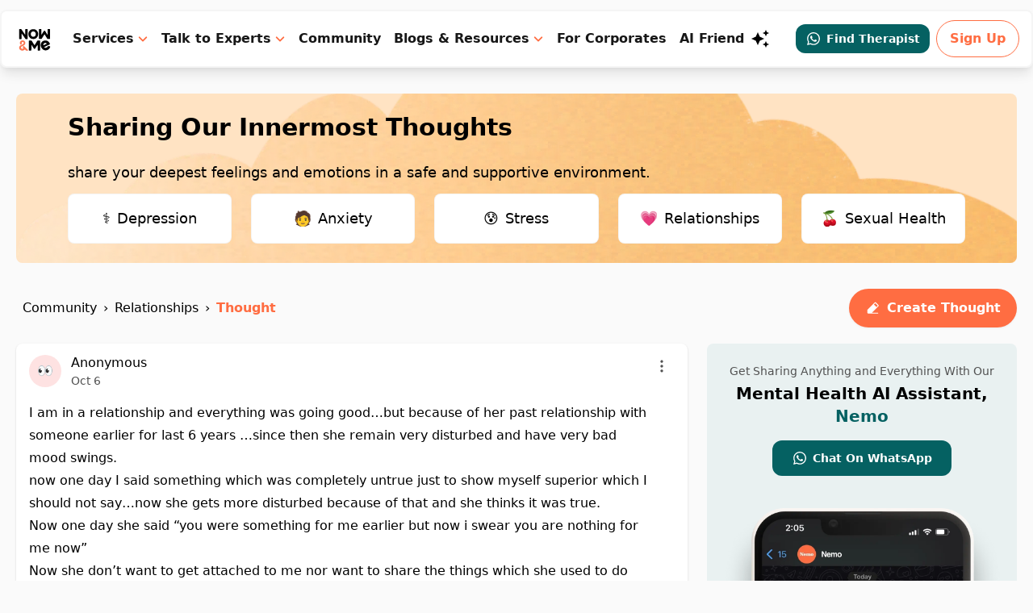

--- FILE ---
content_type: text/html; charset=utf-8
request_url: https://www.google.com/recaptcha/api2/aframe
body_size: 267
content:
<!DOCTYPE HTML><html><head><meta http-equiv="content-type" content="text/html; charset=UTF-8"></head><body><script nonce="krznHUihSxX6mdHvPkswSg">/** Anti-fraud and anti-abuse applications only. See google.com/recaptcha */ try{var clients={'sodar':'https://pagead2.googlesyndication.com/pagead/sodar?'};window.addEventListener("message",function(a){try{if(a.source===window.parent){var b=JSON.parse(a.data);var c=clients[b['id']];if(c){var d=document.createElement('img');d.src=c+b['params']+'&rc='+(localStorage.getItem("rc::a")?sessionStorage.getItem("rc::b"):"");window.document.body.appendChild(d);sessionStorage.setItem("rc::e",parseInt(sessionStorage.getItem("rc::e")||0)+1);localStorage.setItem("rc::h",'1769322320446');}}}catch(b){}});window.parent.postMessage("_grecaptcha_ready", "*");}catch(b){}</script></body></html>